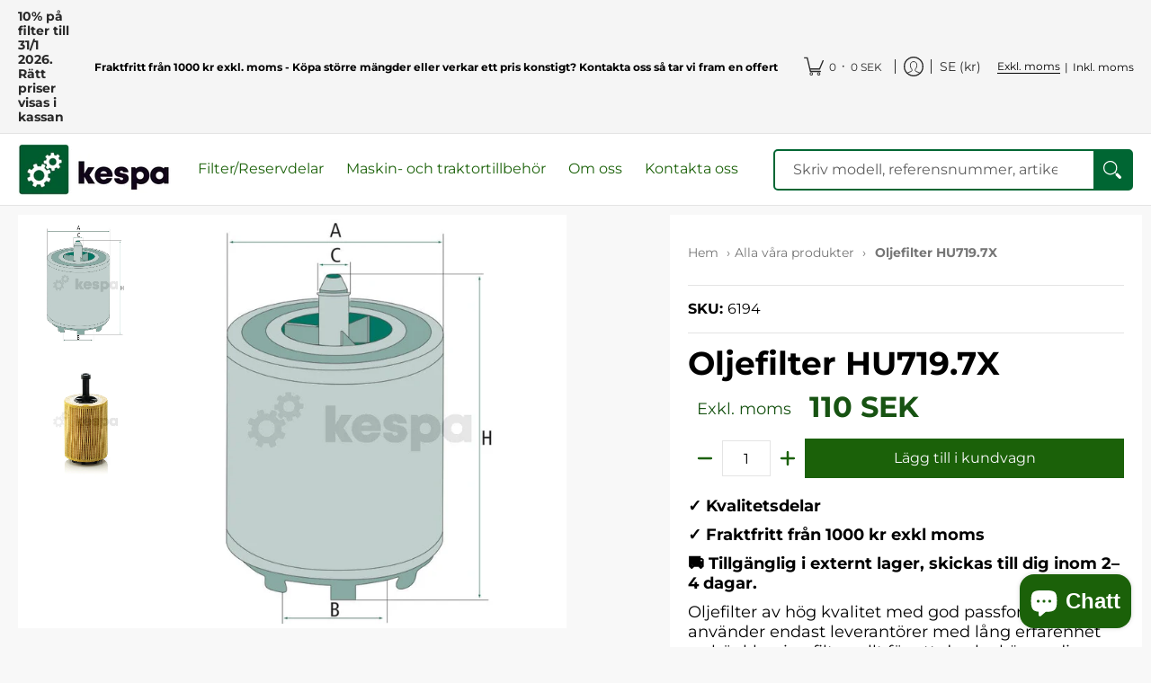

--- FILE ---
content_type: text/javascript
request_url: https://js.klevu.com/klevu-js-v1/klevu-js-api/klevu-158264478226711692.js?t=0
body_size: 1106
content:
var klevuLayoutVersion = '-1-1', klevu_filtersEnabled = true, klevu_filtersOnLeft = true, klevu_logoFreeSearch = true, klevu_fluidLayoutEnabled = true, klevu_showPopuralTerms = true, klevu_showPopularSearches = false, klevu_showRecentSerches = true, klevu_showPrices = true, klevu_showOutOfStock = true, klevu_categorySearchEnabled = true, klevu_layoutView = 'grid', klevu_addToCartEnabled = true, klevu_showProductCode = false, klevu_multiSelectFilters = true;var klevu_userSearchDomain = 'eucs18.ksearchnet.com', klevu_userJavascriptDomain = 'js.klevu.com', klevu_userAnalyticsDomain = 'stats.ksearchnet.com', klevu_loadMapFile = true, klevu_showBannerAds = false, klevu_webStoreLanguage = 'en';var klevu_cmsEnabled = true, klevu_cmsApiKey = 'klevu-158264478226711692', klevu_cmsSearchDomain = 'eucs18.ksearchnet.com', klevu_cmsAnalyticsDomain = 'stats.ksearchnet.com', klevu_lookForDataInSameFeed=true;var klevu_layoutType = 'slim';var klevu_productsToShowInSlimLayout = 3;var klevu_isSearchActive = true;var klevu_showPriceSlider=true;var klevu_uc_userOptions = {noImageUrl :klevu_urlProtocol + klevu_javascriptDomain + '/klevu-js-v1/img-1-1/place-holder.jpg', showProductSwatches :false, showRolloverImage :true, enablePersonalisationInSearch :false, enablePersonalisationInCatNav :false, showRatingsOnSearchResultsLandingPage :true, showRatingsOnQuickSearches :true, showRatingsOnCategoryPage :true, showRatingsCountOnSearchResultsLandingPage :false, showRatingsCountOnQuickSearches :false, showRatingsCountOnCategoryPage :false, noResultsOptions : {"showPopularProducts":false,"productsHeading":"YOU MAY LIKE","showPopularKeywords":true,"messages":[{"showForTerms":null,"message":"Hej, tyvärr kunde vi inte hitta (search term) som du sökte efter. Vi jobbar stenhårt för att fylla på vår databas löpande och hjälper dig gärna med att förse dig med det du behöver. Kontakta oss gärna på kespa@kespa.se så hjälper vi dig vidare eller skriv till oss i chatten nedan."}],"banners":[]}, showSearchBoxOnLandingPage :false, landingFilterPosition :'left', showFiltersInMobile :true, showRecentlyViewedItems :true, showTrendingProducts :false, showRecentlyViewedItemsCaption :'Senast visade produkter',priceFormatter : {decimalPlaces :2, thousandSeparator :'.', decimalSeparator :',', currencySymbol :'SEK', appendCurrencyAtLast :true}, vatCaption :'inkl moms', addToCartButton : 'K\u00F6p', priceInterval :500};var klevu_abTestActive = false, klevu_apiDomain = 'api.ksearchnet.com';var klevu_popularProductsOfSite=[{"name": "IR-Luftfilterelement","imageUrl":"https://cdn.shopify.com/s/files/1/0311/0132/1349/products/Filter_c140c560-b83b-4699-874b-1bb9b8870ef9_medium.png?v=1589877432","url":"https://kespa.se/products/ir-luftfilterelement-exkl-moms","id":"34182807912581"},{"name": "Luftfilter","imageUrl":"https://cdn.shopify.com/s/files/1/0311/0132/1349/products/5001_medium.png?v=1585723125","url":"https://kespa.se/products/1-4-x-4-concrete-anchor","id":"32124294889605"},{"name": "Br\u00E4nslefilter","imageUrl":"https://cdn.shopify.com/s/files/1/0311/0132/1349/products/5006_medium.png?v=1581326220","url":"https://kespa.se/products/1-4-zinc-plated-finishing-washer","id":"32124284108933"},{"name": "Sekund\u00E4rluftfilter","imageUrl":"","url":"https://kespa.se/products/sekundarluftfilter","id":"34254909440133"},{"name": "Br\u00E4nslef\u00F6rfilter","imageUrl":"https://cdn.shopify.com/s/files/1/0311/0132/1349/products/5005_medium.png?v=1585723090","url":"https://kespa.se/products/1-4-zinc-plated-hex-nut","id":"32124276998277"},{"name": "Oljefilter","imageUrl":"https://cdn.shopify.com/s/files/1/0311/0132/1349/products/5004_medium.png?v=1581326307","url":"https://kespa.se/products/oljefilter","id":"32200283291781"},{"name": "Hydraulfilter","imageUrl":"https://cdn.shopify.com/s/files/1/0311/0132/1349/products/5007_medium.png?v=1581326569","url":"https://kespa.se/products/hydraulfilter","id":"32268930220165"},{"name": "Sekund\u00E4rluftfilter","imageUrl":"https://cdn.shopify.com/s/files/1/0311/0132/1349/products/5002_medium.png?v=1581326436","url":"https://kespa.se/products/3-galvanized-eye-bolt","id":"32124249473157"},{"name": "Hydraulfilter","imageUrl":"","url":"https://kespa.se/products/hydraulfilter-1","id":"32271585247365"},{"name": "Luftfilter","imageUrl":"","url":"https://kespa.se/products/luftfilter","id":"32304434479237"}];
var klevu_webstorePopularTerms=['Multifaster', 'Br\u00E4nslefilter', 'F\u00F6rarstol'];

